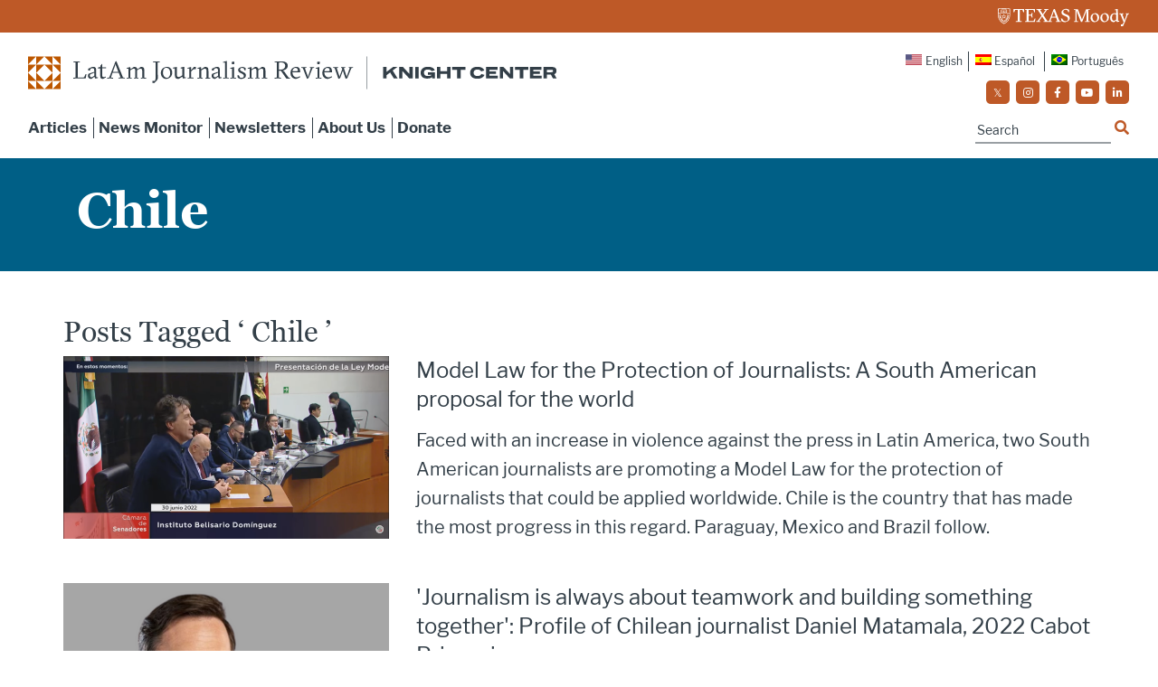

--- FILE ---
content_type: application/javascript
request_url: https://prism.app-us1.com/?a=223077443&u=https%3A%2F%2Flatamjournalismreview.org%2Ftag%2Fchile%2Fpage%2F2%2F
body_size: 124
content:
window.visitorGlobalObject=window.visitorGlobalObject||window.prismGlobalObject;window.visitorGlobalObject.setVisitorId('b0115fd8-a410-4b8f-a210-3e5090b09ad5', '223077443');window.visitorGlobalObject.setWhitelistedServices('tracking', '223077443');